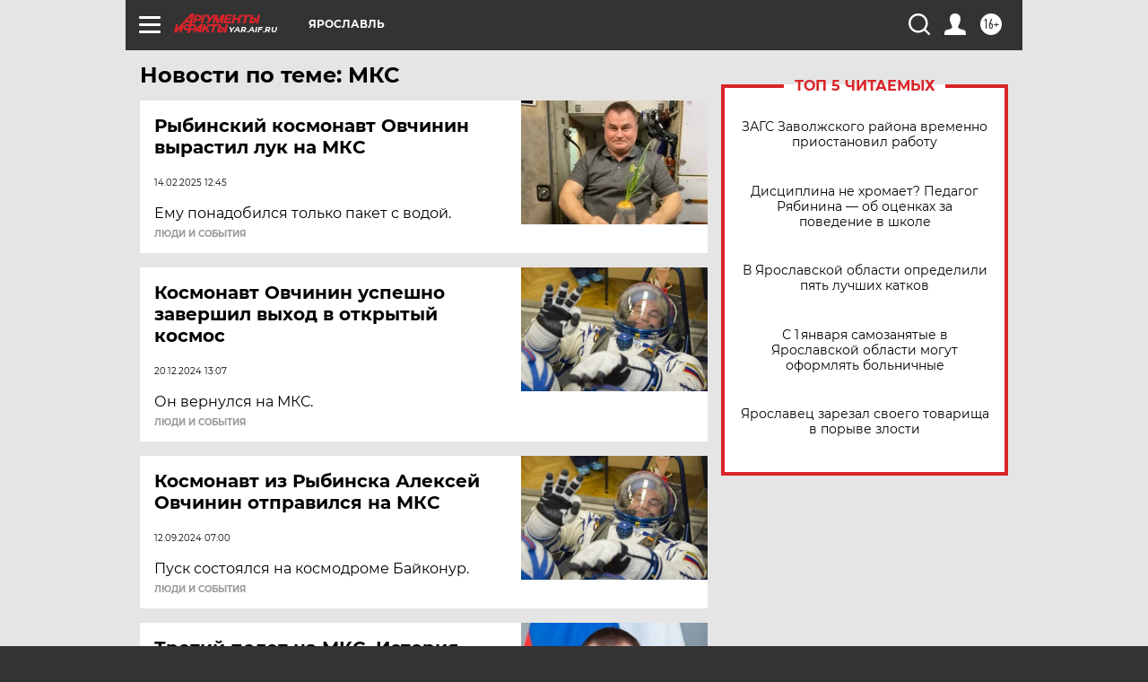

--- FILE ---
content_type: text/html; charset=UTF-8
request_url: https://yar.aif.ru/tag/mks_102341
body_size: 17354
content:
<!DOCTYPE html>
<!--[if IE 8]><html class="ie8"> <![endif]-->
<!--[if gt IE 8]><!--><html lang="ru"> <!--<![endif]-->
<head>
    <!-- created_at 22-01-2026 12:58:46 -->
    <script>
        window.isIndexPage = 0;
        window.isMobileBrowser = 0;
        window.disableSidebarCut = 1;
        window.bannerDebugMode = 0;
    </script>

                
                                    <meta http-equiv="Content-Type" content="text/html; charset=utf-8" >
<meta name="format-detection" content="telephone=no" >
<meta name="viewport" content="width=device-width, user-scalable=no, initial-scale=1.0, maximum-scale=1.0, minimum-scale=1.0" >
<meta http-equiv="X-UA-Compatible" content="IE=edge,chrome=1" >
<meta name="HandheldFriendly" content="true" >
<meta name="format-detection" content="telephone=no" >
<meta name="theme-color" content="#ffffff" >
<meta name="description" content="МКС — самые актуальные и последние новости сегодня. Будьте в курсе главных свежих новостных событий дня и последнего часа, фото и видео репортажей на сайте Аргументы и Факты." >
<meta name="facebook-domain-verification" content="jiqbwww7rrqnwzjkizob7wrpmgmwq3" >
        <title>МКС — последние новости сегодня | АиФ Ярославль</title>    <link rel="shortcut icon" type="image/x-icon" href="/favicon.ico" />
    <link rel="icon" type="image/svg+xml" href="/favicon.svg">
    
    <link rel="preload" href="/redesign2018/fonts/montserrat-v15-latin-ext_latin_cyrillic-ext_cyrillic-regular.woff2" as="font" type="font/woff2" crossorigin>
    <link rel="preload" href="/redesign2018/fonts/montserrat-v15-latin-ext_latin_cyrillic-ext_cyrillic-italic.woff2" as="font" type="font/woff2" crossorigin>
    <link rel="preload" href="/redesign2018/fonts/montserrat-v15-latin-ext_latin_cyrillic-ext_cyrillic-700.woff2" as="font" type="font/woff2" crossorigin>
    <link rel="preload" href="/redesign2018/fonts/montserrat-v15-latin-ext_latin_cyrillic-ext_cyrillic-700italic.woff2" as="font" type="font/woff2" crossorigin>
    <link rel="preload" href="/redesign2018/fonts/montserrat-v15-latin-ext_latin_cyrillic-ext_cyrillic-800.woff2" as="font" type="font/woff2" crossorigin>
    <link href="https://yar.aif.ru/tag/mks_102341" rel="canonical" >
<link href="https://yar.aif.ru/redesign2018/css/style.css?5a7" media="all" rel="stylesheet" type="text/css" >
<link href="https://yar.aif.ru/img/icon/apple_touch_icon_57x57.png?5a7" rel="apple-touch-icon" sizes="57x57" >
<link href="https://yar.aif.ru/img/icon/apple_touch_icon_114x114.png?5a7" rel="apple-touch-icon" sizes="114x114" >
<link href="https://yar.aif.ru/img/icon/apple_touch_icon_72x72.png?5a7" rel="apple-touch-icon" sizes="72x72" >
<link href="https://yar.aif.ru/img/icon/apple_touch_icon_144x144.png?5a7" rel="apple-touch-icon" sizes="144x144" >
<link href="https://yar.aif.ru/img/icon/apple-touch-icon.png?5a7" rel="apple-touch-icon" sizes="180x180" >
<link href="https://yar.aif.ru/img/icon/favicon-32x32.png?5a7" rel="icon" type="image/png" sizes="32x32" >
<link href="https://yar.aif.ru/img/icon/favicon-16x16.png?5a7" rel="icon" type="image/png" sizes="16x16" >
<link href="https://yar.aif.ru/img/manifest.json?5a7" rel="manifest" >
<link href="https://yar.aif.ru/img/safari-pinned-tab.svg?5a7" rel="mask-icon" color="#d55b5b" >
<link href="https://ads.betweendigital.com" rel="preconnect" crossorigin="" >
        <script type="text/javascript">
    //<!--
    var isRedesignPage = true;    //-->
</script>
<script type="text/javascript" src="https://yar.aif.ru/js/output/jquery.min.js?5a7"></script>
<script type="text/javascript" src="https://yar.aif.ru/js/output/header_scripts.js?5a7"></script>
<script type="text/javascript">
    //<!--
    var _sf_startpt=(new Date()).getTime()    //-->
</script>
<script type="text/javascript" src="https://yastatic.net/s3/passport-sdk/autofill/v1/sdk-suggest-with-polyfills-latest.js?5a7"></script>
<script type="text/javascript">
    //<!--
    window.YandexAuthParams = {"oauthQueryParams":{"client_id":"b104434ccf5a4638bdfe8a9101264f3c","response_type":"code","redirect_uri":"https:\/\/aif.ru\/oauth\/yandex\/callback"},"tokenPageOrigin":"https:\/\/aif.ru"};    //-->
</script>
<script type="text/javascript">
    //<!--
    function AdFox_getWindowSize() {
    var winWidth,winHeight;
	if( typeof( window.innerWidth ) == 'number' ) {
		//Non-IE
		winWidth = window.innerWidth;
		winHeight = window.innerHeight;
	} else if( document.documentElement && ( document.documentElement.clientWidth || document.documentElement.clientHeight ) ) {
		//IE 6+ in 'standards compliant mode'
		winWidth = document.documentElement.clientWidth;
		winHeight = document.documentElement.clientHeight;
	} else if( document.body && ( document.body.clientWidth || document.body.clientHeight ) ) {
		//IE 4 compatible
		winWidth = document.body.clientWidth;
		winHeight = document.body.clientHeight;
	}
	return {"width":winWidth, "height":winHeight};
}//END function AdFox_getWindowSize

function AdFox_getElementPosition(elemId){
    var elem;
    
    if (document.getElementById) {
		elem = document.getElementById(elemId);
	}
	else if (document.layers) {
		elem = document.elemId;
	}
	else if (document.all) {
		elem = document.all.elemId;
	}
    var w = elem.offsetWidth;
    var h = elem.offsetHeight;	
    var l = 0;
    var t = 0;
	
    while (elem)
    {
        l += elem.offsetLeft;
        t += elem.offsetTop;
        elem = elem.offsetParent;
    }

    return {"left":l, "top":t, "width":w, "height":h};
} //END function AdFox_getElementPosition

function AdFox_getBodyScrollTop(){
	return self.pageYOffset || (document.documentElement && document.documentElement.scrollTop) || (document.body && document.body.scrollTop);
} //END function AdFox_getBodyScrollTop

function AdFox_getBodyScrollLeft(){
	return self.pageXOffset || (document.documentElement && document.documentElement.scrollLeft) || (document.body && document.body.scrollLeft);
}//END function AdFox_getBodyScrollLeft

function AdFox_Scroll(elemId,elemSrc){
   var winPos = AdFox_getWindowSize();
   var winWidth = winPos.width;
   var winHeight = winPos.height;
   var scrollY = AdFox_getBodyScrollTop();
   var scrollX =  AdFox_getBodyScrollLeft();
   var divId = 'AdFox_banner_'+elemId;
   var ltwhPos = AdFox_getElementPosition(divId);
   var lPos = ltwhPos.left;
   var tPos = ltwhPos.top;

   if(scrollY+winHeight+5 >= tPos && scrollX+winWidth+5 >= lPos){
      AdFox_getCodeScript(1,elemId,elemSrc);
	  }else{
	     setTimeout('AdFox_Scroll('+elemId+',"'+elemSrc+'");',100);
	  }
}//End function AdFox_Scroll    //-->
</script>
<script type="text/javascript">
    //<!--
    function AdFox_SetLayerVis(spritename,state){
   document.getElementById(spritename).style.visibility=state;
}

function AdFox_Open(AF_id){
   AdFox_SetLayerVis('AdFox_DivBaseFlash_'+AF_id, "hidden");
   AdFox_SetLayerVis('AdFox_DivOverFlash_'+AF_id, "visible");
}

function AdFox_Close(AF_id){
   AdFox_SetLayerVis('AdFox_DivOverFlash_'+AF_id, "hidden");
   AdFox_SetLayerVis('AdFox_DivBaseFlash_'+AF_id, "visible");
}

function AdFox_getCodeScript(AF_n,AF_id,AF_src){
   var AF_doc;
   if(AF_n<10){
      try{
	     if(document.all && !window.opera){
		    AF_doc = window.frames['AdFox_iframe_'+AF_id].document;
			}else if(document.getElementById){
			         AF_doc = document.getElementById('AdFox_iframe_'+AF_id).contentDocument;
					 }
		 }catch(e){}
    if(AF_doc){
	   AF_doc.write('<scr'+'ipt type="text/javascript" src="'+AF_src+'"><\/scr'+'ipt>');
	   }else{
	      setTimeout('AdFox_getCodeScript('+(++AF_n)+','+AF_id+',"'+AF_src+'");', 100);
		  }
		  }
}

function adfoxSdvigContent(banID, flashWidth, flashHeight){
	var obj = document.getElementById('adfoxBanner'+banID).style;
	if (flashWidth == '100%') obj.width = flashWidth;
	    else obj.width = flashWidth + "px";
	if (flashHeight == '100%') obj.height = flashHeight;
	    else obj.height = flashHeight + "px";
}

function adfoxVisibilityFlash(banName, flashWidth, flashHeight){
    	var obj = document.getElementById(banName).style;
	if (flashWidth == '100%') obj.width = flashWidth;
	    else obj.width = flashWidth + "px";
	if (flashHeight == '100%') obj.height = flashHeight;
	    else obj.height = flashHeight + "px";
}

function adfoxStart(banID, FirShowFlNum, constVisFlashFir, sdvigContent, flash1Width, flash1Height, flash2Width, flash2Height){
	if (FirShowFlNum == 1) adfoxVisibilityFlash('adfoxFlash1'+banID, flash1Width, flash1Height);
	    else if (FirShowFlNum == 2) {
		    adfoxVisibilityFlash('adfoxFlash2'+banID, flash2Width, flash2Height);
	        if (constVisFlashFir == 'yes') adfoxVisibilityFlash('adfoxFlash1'+banID, flash1Width, flash1Height);
		    if (sdvigContent == 'yes') adfoxSdvigContent(banID, flash2Width, flash2Height);
		        else adfoxSdvigContent(banID, flash1Width, flash1Height);
	}
}

function adfoxOpen(banID, constVisFlashFir, sdvigContent, flash2Width, flash2Height){
	var aEventOpenClose = new Image();
	var obj = document.getElementById("aEventOpen"+banID);
	if (obj) aEventOpenClose.src =  obj.title+'&rand='+Math.random()*1000000+'&prb='+Math.random()*1000000;
	adfoxVisibilityFlash('adfoxFlash2'+banID, flash2Width, flash2Height);
	if (constVisFlashFir != 'yes') adfoxVisibilityFlash('adfoxFlash1'+banID, 1, 1);
	if (sdvigContent == 'yes') adfoxSdvigContent(banID, flash2Width, flash2Height);
}


function adfoxClose(banID, constVisFlashFir, sdvigContent, flash1Width, flash1Height){
	var aEventOpenClose = new Image();
	var obj = document.getElementById("aEventClose"+banID);
	if (obj) aEventOpenClose.src =  obj.title+'&rand='+Math.random()*1000000+'&prb='+Math.random()*1000000;
	adfoxVisibilityFlash('adfoxFlash2'+banID, 1, 1);
	if (constVisFlashFir != 'yes') adfoxVisibilityFlash('adfoxFlash1'+banID, flash1Width, flash1Height);
	if (sdvigContent == 'yes') adfoxSdvigContent(banID, flash1Width, flash1Height);
}    //-->
</script>
<script type="text/javascript" async="true" src="https://yandex.ru/ads/system/header-bidding.js?5a7"></script>
<script type="text/javascript" src="https://ad.mail.ru/static/sync-loader.js?5a7"></script>
<script type="text/javascript" async="true" src="https://cdn.skcrtxr.com/roxot-wrapper/js/roxot-manager.js?pid=42c21743-edce-4460-a03e-02dbaef8f162"></script>
<script type="text/javascript" src="https://cdn-rtb.sape.ru/js/uids.js?5a7"></script>
<script type="text/javascript">
    //<!--
        var adfoxBiddersMap = {
    "betweenDigital": "816043",
 "mediasniper": "2218745",
    "myTarget": "810102",
 "buzzoola": "1096246",
 "adfox_roden-media": "3373170",
    "videonow": "2966090", 
 "adfox_adsmart": "1463295",
  "Gnezdo": "3123512",
    "roxot": "3196121",
 "astralab": "2486209",
  "getintent": "3186204",
 "sape": "2758269",
 "adwile": "2733112",
 "hybrid": "2809332"
};
var syncid = window.rb_sync.id;
	  var biddersCpmAdjustmentMap = {
      'adfox_adsmart': 0.6,
	  'Gnezdo': 0.8,
	  'adwile': 0.8
  };

if (window.innerWidth >= 1024) {
var adUnits = [{
        "code": "adfox_153825256063495017",
  "sizes": [[300, 600], [240,400]],
        "bids": [{
                "bidder": "betweenDigital",
                "params": {
                    "placementId": "3235886"
                }
            },{
                "bidder": "myTarget",
                "params": {
                    "placementId": "555209",
"sendTargetRef": "true",
"additional": {
"fpid": syncid
}			
                }
            },{
                "bidder": "hybrid",
                "params": {
                    "placementId": "6582bbf77bc72f59c8b22f65"
                }
            },{
                "bidder": "buzzoola",
                "params": {
                    "placementId": "1252803"
                }
            },{
                "bidder": "videonow",
                "params": {
                    "placementId": "8503533"
                }
            },{
                    "bidder": "adfox_adsmart",
                    "params": {
						p1: 'cqguf',
						p2: 'hhro'
					}
            },{
                    "bidder": "roxot",
                    "params": {
						placementId: '2027d57b-1cff-4693-9a3c-7fe57b3bcd1f',
						sendTargetRef: true
					}
            },{
                    "bidder": "mediasniper",
                    "params": {
						"placementId": "4417"
					}
            },{
                    "bidder": "Gnezdo",
                    "params": {
						"placementId": "354318"
					}
            },{
                    "bidder": "getintent",
                    "params": {
						"placementId": "215_V_aif.ru_D_Top_300x600"
					}
            },{
                    "bidder": "adfox_roden-media",
                    "params": {
						p1: "dilmj",
						p2: "emwl"
					}
            },{
                    "bidder": "astralab",
                    "params": {
						"placementId": "642ad3a28528b410c4990932"
					}
            }
        ]
    },{
        "code": "adfox_150719646019463024",
		"sizes": [[640,480], [640,360]],
        "bids": [{
                "bidder": "adfox_adsmart",
                    "params": {
						p1: 'cmqsb',
						p2: 'ul'
					}
            },{
                "bidder": "sape",
                "params": {
                    "placementId": "872427",
					additional: {
                       sapeFpUids: window.sapeRrbFpUids || []
                   }				
                }
            },{
                "bidder": "roxot",
                "params": {
                    placementId: '2b61dd56-9c9f-4c45-a5f5-98dd5234b8a1',
					sendTargetRef: true
                }
            },{
                "bidder": "getintent",
                "params": {
                    "placementId": "215_V_aif.ru_D_AfterArticle_640х480"
                }
            }
        ]
    },{
        "code": "adfox_149010055036832877",
		"sizes": [[970,250]],
		"bids": [{
                    "bidder": "adfox_roden-media",
                    "params": {
						p1: 'dilmi',
						p2: 'hfln'
					}
            },{
                    "bidder": "buzzoola",
                    "params": {
						"placementId": "1252804"
					}
            },{
                    "bidder": "getintent",
                    "params": {
						"placementId": "215_V_aif.ru_D_Billboard_970x250"
					}
            },{
                "bidder": "astralab",
                "params": {
                    "placementId": "67bf071f4e6965fa7b30fea3"
                }
            },{
                    "bidder": "hybrid",
                    "params": {
						"placementId": "6582bbf77bc72f59c8b22f66"
					}
            },{
                    "bidder": "myTarget",
                    "params": {
						"placementId": "1462991",
"sendTargetRef": "true",
"additional": {
"fpid": syncid
}			
					}
            }			           
        ]        
    },{
        "code": "adfox_149874332414246474",
		"sizes": [[640,360], [300,250], [640,480]],
		"codeType": "combo",
		"bids": [{
                "bidder": "mediasniper",
                "params": {
                    "placementId": "4419"
                }
            },{
                "bidder": "buzzoola",
                "params": {
                    "placementId": "1220692"
                }
            },{
                "bidder": "astralab",
                "params": {
                    "placementId": "66fd25eab13381b469ae4b39"
                }
            },
			{
                    "bidder": "betweenDigital",
                    "params": {
						"placementId": "4502825"
					}
            }
			           
        ]        
    },{
        "code": "adfox_149848658878716687",
		"sizes": [[300,600], [240,400]],
        "bids": [{
                "bidder": "betweenDigital",
                "params": {
                    "placementId": "3377360"
                }
            },{
                "bidder": "roxot",
                "params": {
                    placementId: 'fdaba944-bdaa-4c63-9dd3-af12fc6afbf8',
					sendTargetRef: true
                }
            },{
                "bidder": "sape",
                "params": {
                    "placementId": "872425",
					additional: {
                       sapeFpUids: window.sapeRrbFpUids || []
                   }
                }
            },{
                "bidder": "adwile",
                "params": {
                    "placementId": "27990"
                }
            }
        ]        
    }
],
	syncPixels = [{
    bidder: 'hybrid',
    pixels: [
    "https://www.tns-counter.ru/V13a****idsh_ad/ru/CP1251/tmsec=idsh_dis/",
    "https://www.tns-counter.ru/V13a****idsh_vid/ru/CP1251/tmsec=idsh_aifru-hbrdis/",
    "https://mc.yandex.ru/watch/66716692?page-url=aifru%3Futm_source=dis_hybrid_default%26utm_medium=%26utm_campaign=%26utm_content=%26utm_term=&page-ref="+window.location.href
]
  }
  ];
} else if (window.innerWidth < 1024) {
var adUnits = [{
        "code": "adfox_14987283079885683",
		"sizes": [[300,250], [300,240]],
        "bids": [{
                "bidder": "betweenDigital",
                "params": {
                    "placementId": "2492448"
                }
            },{
                "bidder": "myTarget",
                "params": {
                    "placementId": "226830",
"sendTargetRef": "true",
"additional": {
"fpid": syncid
}			
                }
            },{
                "bidder": "hybrid",
                "params": {
                    "placementId": "6582bbf77bc72f59c8b22f64"
                }
            },{
                "bidder": "mediasniper",
                "params": {
                    "placementId": "4418"
                }
            },{
                "bidder": "buzzoola",
                "params": {
                    "placementId": "563787"
                }
            },{
                "bidder": "roxot",
                "params": {
                    placementId: '20bce8ad-3a5e-435a-964f-47be17e201cf',
					sendTargetRef: true
                }
            },{
                "bidder": "videonow",
                "params": {
                    "placementId": "2577490"
                }
            },{
                "bidder": "adfox_adsmart",
                    "params": {
						p1: 'cqmbg',
						p2: 'ul'
					}
            },{
                    "bidder": "Gnezdo",
                    "params": {
						"placementId": "354316"
					}
            },{
                    "bidder": "getintent",
                    "params": {
						"placementId": "215_V_aif.ru_M_Top_300x250"
					}
            },{
                    "bidder": "adfox_roden-media",
                    "params": {
						p1: "dilmx",
						p2: "hbts"
					}
            },{
                "bidder": "astralab",
                "params": {
                    "placementId": "642ad47d8528b410c4990933"
                }
            }			
        ]        
    },{
        "code": "adfox_153545578261291257",
		"bids": [{
                    "bidder": "sape",
                    "params": {
						"placementId": "872426",
					additional: {
                       sapeFpUids: window.sapeRrbFpUids || []
                   }
					}
            },{
                    "bidder": "roxot",
                    "params": {
						placementId: 'eb2ebb9c-1e7e-4c80-bef7-1e93debf197c',
						sendTargetRef: true
					}
            }
			           
        ]        
    },{
        "code": "adfox_165346609120174064",
		"sizes": [[320,100]],
		"bids": [            
            		{
                    "bidder": "buzzoola",
                    "params": {
						"placementId": "1252806"
					}
            },{
                    "bidder": "getintent",
                    "params": {
						"placementId": "215_V_aif.ru_M_FloorAd_320x100"
					}
            }
			           
        ]        
    },{
        "code": "adfox_155956315896226671",
		"bids": [            
            		{
                    "bidder": "buzzoola",
                    "params": {
						"placementId": "1252805"
					}
            },{
                    "bidder": "sape",
                    "params": {
						"placementId": "887956",
					additional: {
                       sapeFpUids: window.sapeRrbFpUids || []
                   }
					}
            },{
                    "bidder": "myTarget",
                    "params": {
						"placementId": "821424",
"sendTargetRef": "true",
"additional": {
"fpid": syncid
}			
					}
            }
			           
        ]        
    },{
        "code": "adfox_149874332414246474",
		"sizes": [[640,360], [300,250], [640,480]],
		"codeType": "combo",
		"bids": [{
                "bidder": "adfox_roden-media",
                "params": {
					p1: 'dilmk',
					p2: 'hfiu'
				}
            },{
                "bidder": "mediasniper",
                "params": {
                    "placementId": "4419"
                }
            },{
                "bidder": "roxot",
                "params": {
                    placementId: 'ba25b33d-cd61-4c90-8035-ea7d66f011c6',
					sendTargetRef: true
                }
            },{
                "bidder": "adwile",
                "params": {
                    "placementId": "27991"
                }
            },{
                    "bidder": "Gnezdo",
                    "params": {
						"placementId": "354317"
					}
            },{
                    "bidder": "getintent",
                    "params": {
						"placementId": "215_V_aif.ru_M_Comboblock_300x250"
					}
            },{
                    "bidder": "astralab",
                    "params": {
						"placementId": "66fd260fb13381b469ae4b3f"
					}
            },{
                    "bidder": "betweenDigital",
                    "params": {
						"placementId": "4502825"
					}
            }
			]        
    }
],
	syncPixels = [
  {
    bidder: 'hybrid',
    pixels: [
    "https://www.tns-counter.ru/V13a****idsh_ad/ru/CP1251/tmsec=idsh_mob/",
    "https://www.tns-counter.ru/V13a****idsh_vid/ru/CP1251/tmsec=idsh_aifru-hbrmob/",
    "https://mc.yandex.ru/watch/66716692?page-url=aifru%3Futm_source=mob_hybrid_default%26utm_medium=%26utm_campaign=%26utm_content=%26utm_term=&page-ref="+window.location.href
]
  }
  ];
}
var userTimeout = 1500;
window.YaHeaderBiddingSettings = {
    biddersMap: adfoxBiddersMap,
	biddersCpmAdjustmentMap: biddersCpmAdjustmentMap,
    adUnits: adUnits,
    timeout: userTimeout,
    syncPixels: syncPixels	
};    //-->
</script>
<script type="text/javascript">
    //<!--
    window.yaContextCb = window.yaContextCb || []    //-->
</script>
<script type="text/javascript" async="true" src="https://yandex.ru/ads/system/context.js?5a7"></script>
<script type="text/javascript">
    //<!--
    window.EventObserver = {
    observers: {},

    subscribe: function (name, fn) {
        if (!this.observers.hasOwnProperty(name)) {
            this.observers[name] = [];
        }
        this.observers[name].push(fn)
    },
    
    unsubscribe: function (name, fn) {
        if (!this.observers.hasOwnProperty(name)) {
            return;
        }
        this.observers[name] = this.observers[name].filter(function (subscriber) {
            return subscriber !== fn
        })
    },
    
    broadcast: function (name, data) {
        if (!this.observers.hasOwnProperty(name)) {
            return;
        }
        this.observers[name].forEach(function (subscriber) {
            return subscriber(data)
        })
    }
};    //-->
</script>    
    <script>
  var adcm_config ={
    id:1064,
    platformId: 64,
    init: function () {
      window.adcm.call();
    }
  };
</script>
<script src="https://tag.digitaltarget.ru/adcm.js" async></script>    <!-- Yandex.Metrika counter -->
<script type="text/javascript" >
    (function (d, w, c) {
        (w[c] = w[c] || []).push(function() {
            try {
                w.yaCounter51369400 = new Ya.Metrika2({
                    id:51369400,
                    clickmap:true,
                    trackLinks:true,
                    accurateTrackBounce:true,
                    webvisor:true
                });
            } catch(e) { }
        });

        var n = d.getElementsByTagName("script")[0],
            s = d.createElement("script"),
            f = function () { n.parentNode.insertBefore(s, n); };
        s.type = "text/javascript";
        s.async = true;
        s.src = "https://mc.yandex.ru/metrika/tag.js";

        if (w.opera == "[object Opera]") {
            d.addEventListener("DOMContentLoaded", f, false);
        } else { f(); }
    })(document, window, "yandex_metrika_callbacks2");
</script>
<noscript><div><img src="https://mc.yandex.ru/watch/51369400" style="position:absolute; left:-9999px;" alt="" /></div></noscript>
<!-- /Yandex.Metrika counter --><meta name="zen-verification" content="r1b5CCNbChRfu7HMW9nGo47pzV5lXec3qdleOJ6h6K889ElPQhGzwAlHcc7qUVdW" /><meta name="google-site-verification" content="U62sDHlgue3osrNGy7cOyUkCYoiceFwcIM0im-6tbbE" />    <link rel="stylesheet" type="text/css" media="print" href="https://yar.aif.ru/redesign2018/css/print.css?5a7" />
    <base href=""/>
</head><body class="region__yar ">
<div class="overlay"></div>
<!-- Rating@Mail.ru counter -->
<script type="text/javascript">
var _tmr = window._tmr || (window._tmr = []);
_tmr.push({id: "59428", type: "pageView", start: (new Date()).getTime()});
(function (d, w, id) {
  if (d.getElementById(id)) return;
  var ts = d.createElement("script"); ts.type = "text/javascript"; ts.async = true; ts.id = id;
  ts.src = "https://top-fwz1.mail.ru/js/code.js";
  var f = function () {var s = d.getElementsByTagName("script")[0]; s.parentNode.insertBefore(ts, s);};
  if (w.opera == "[object Opera]") { d.addEventListener("DOMContentLoaded", f, false); } else { f(); }
})(document, window, "topmailru-code");
</script><noscript><div>
<img src="https://top-fwz1.mail.ru/counter?id=59428;js=na" style="border:0;position:absolute;left:-9999px;" alt="Top.Mail.Ru" />
</div></noscript>
<!-- //Rating@Mail.ru counter -->



<div class="container" id="container">
    
        <noindex><div class="adv_content bp__body_first adwrapper"><div class="banner_params hide" data-params="{&quot;id&quot;:4921,&quot;num&quot;:1,&quot;place&quot;:&quot;body_first&quot;}"></div>
<!--AdFox START-->
<!--aif_direct-->
<!--Площадка: AIF_fullscreen /  / -->
<!--Тип баннера: FullScreen-->
<!--Расположение: <верх страницы>-->
<div id="adfox_150417328041091508"></div>
<script>     
    window.yaContextCb.push(()=>{
    Ya.adfoxCode.create({
        ownerId: 249933,
        containerId: 'adfox_150417328041091508',
        params: {
            pp: 'g',
            ps: 'cnul',
            p2: 'fptu',
            puid1: ''
        }
    }); 
}); 
</script></div></noindex>
        
        <!--баннер над шапкой--->
                <div class="banner_box">
            <div class="main_banner">
                            </div>
        </div>
                <!--//баннер  над шапкой--->

    <script>
	currentUser = new User();
</script>

<header class="header">
    <div class="count_box_nodisplay">
    <div class="couter_block"><!--LiveInternet counter-->
<script type="text/javascript"><!--
document.write("<img src='https://counter.yadro.ru//hit;AIF?r"+escape(document.referrer)+((typeof(screen)=="undefined")?"":";s"+screen.width+"*"+screen.height+"*"+(screen.colorDepth?screen.colorDepth:screen.pixelDepth))+";u"+escape(document.URL)+";h"+escape(document.title.substring(0,80))+";"+Math.random()+"' width=1 height=1 alt=''>");
//--></script><!--/LiveInternet--></div></div>    <div class="topline">
    <a href="#" class="burger openCloser">
        <div class="burger__wrapper">
            <span class="burger__line"></span>
            <span class="burger__line"></span>
            <span class="burger__line"></span>
        </div>
    </a>

    
    <a href="/" class="logo_box">
                <img width="96" height="22" src="https://yar.aif.ru/redesign2018/img/logo.svg?5a7" alt="Аргументы и Факты">
        <div class="region_url">
            yar.aif.ru        </div>
            </a>
    <div itemscope itemtype="http://schema.org/Organization" class="schema_org">
        <img itemprop="logo" src="https://yar.aif.ru/redesign2018/img/logo.svg?5a7" />
        <a itemprop="url" href="/"></a>
        <meta itemprop="name" content="АО «Аргументы и Факты»" />
        <div itemprop="address" itemscope itemtype="http://schema.org/PostalAddress">
            <meta itemprop="postalCode" content="101000" />
            <meta itemprop="addressLocality" content="Москва" />
            <meta itemprop="streetAddress" content="ул. Мясницкая, д. 42"/>
            <meta itemprop="addressCountry" content="RU"/>
            <a itemprop="telephone" href="tel:+74956465757">+7 (495) 646 57 57</a>
        </div>
    </div>
    <div class="age16 age16_topline">16+</div>
    <a href="#" class="region regionOpenCloser">
        <img width="19" height="25" src="https://yar.aif.ru/redesign2018/img/location.svg?5a7"><span>Ярославль</span>
    </a>
    <div class="topline__slot">
             </div>

    <!--a class="topline__hashtag" href="https://aif.ru/health/coronavirus/?utm_medium=header&utm_content=covid&utm_source=aif">#остаемсядома</a-->
    <div class="auth_user_status_js">
        <a href="#" class="user auth_link_login_js auth_open_js"><img width="24" height="24" src="https://yar.aif.ru/redesign2018/img/user_ico.svg?5a7"></a>
        <a href="/profile" class="user auth_link_profile_js" style="display: none"><img width="24" height="24" src="https://yar.aif.ru/redesign2018/img/user_ico.svg?5a7"></a>
    </div>
    <div class="search_box">
        <a href="#" class="search_ico searchOpener">
            <img width="24" height="24" src="https://yar.aif.ru/redesign2018/img/search_ico.svg?5a7">
        </a>
        <div class="search_input">
            <form action="/search" id="search_form1">
                <input type="text" name="text" maxlength="50"/>
            </form>
        </div>
    </div>
</div>

<div class="fixed_menu topline">
    <div class="cont_center">
        <a href="#" class="burger openCloser">
            <div class="burger__wrapper">
                <span class="burger__line"></span>
                <span class="burger__line"></span>
                <span class="burger__line"></span>
            </div>
        </a>
        <a href="/" class="logo_box">
                        <img width="96" height="22" src="https://yar.aif.ru/redesign2018/img/logo.svg?5a7" alt="Аргументы и Факты">
            <div class="region_url">
                yar.aif.ru            </div>
                    </a>
        <div class="age16 age16_topline">16+</div>
        <a href="/" class="region regionOpenCloser">
            <img width="19" height="25" src="https://yar.aif.ru/redesign2018/img/location.svg?5a7">
            <span>Ярославль</span>
        </a>
        <div class="topline__slot">
                    </div>

        <!--a class="topline__hashtag" href="https://aif.ru/health/coronavirus/?utm_medium=header&utm_content=covid&utm_source=aif">#остаемсядома</a-->
        <div class="auth_user_status_js">
            <a href="#" class="user auth_link_login_js auth_open_js"><img width="24" height="24" src="https://yar.aif.ru/redesign2018/img/user_ico.svg?5a7"></a>
            <a href="/profile" class="user auth_link_profile_js" style="display: none"><img width="24" height="24" src="https://yar.aif.ru/redesign2018/img/user_ico.svg?5a7"></a>
        </div>
        <div class="search_box">
            <a href="#" class="search_ico searchOpener">
                <img width="24" height="24" src="https://yar.aif.ru/redesign2018/img/search_ico.svg?5a7">
            </a>
            <div class="search_input">
                <form action="/search">
                    <input type="text" name="text" maxlength="50" >
                </form>
            </div>
        </div>
    </div>
</div>    <div class="regions_box">
    <nav class="cont_center">
        <ul class="regions">
            <li><a href="https://aif.ru?from_menu=1">ФЕДЕРАЛЬНЫЙ</a></li>
            <li><a href="https://spb.aif.ru">САНКТ-ПЕТЕРБУРГ</a></li>

            
                                    <li><a href="https://adigea.aif.ru">Адыгея</a></li>
                
            
                                    <li><a href="https://arh.aif.ru">Архангельск</a></li>
                
            
                
            
                
            
                                    <li><a href="https://astrakhan.aif.ru">Астрахань</a></li>
                
            
                                    <li><a href="https://altai.aif.ru">Барнаул</a></li>
                
            
                                    <li><a href="https://aif.by">Беларусь</a></li>
                
            
                                    <li><a href="https://bel.aif.ru">Белгород</a></li>
                
            
                
            
                                    <li><a href="https://bryansk.aif.ru">Брянск</a></li>
                
            
                                    <li><a href="https://bur.aif.ru">Бурятия</a></li>
                
            
                                    <li><a href="https://vl.aif.ru">Владивосток</a></li>
                
            
                                    <li><a href="https://vlad.aif.ru">Владимир</a></li>
                
            
                                    <li><a href="https://vlg.aif.ru">Волгоград</a></li>
                
            
                                    <li><a href="https://vologda.aif.ru">Вологда</a></li>
                
            
                                    <li><a href="https://vrn.aif.ru">Воронеж</a></li>
                
            
                
            
                                    <li><a href="https://dag.aif.ru">Дагестан</a></li>
                
            
                
            
                                    <li><a href="https://ivanovo.aif.ru">Иваново</a></li>
                
            
                                    <li><a href="https://irk.aif.ru">Иркутск</a></li>
                
            
                                    <li><a href="https://kazan.aif.ru">Казань</a></li>
                
            
                                    <li><a href="https://kzaif.kz">Казахстан</a></li>
                
            
                
            
                                    <li><a href="https://klg.aif.ru">Калининград</a></li>
                
            
                
            
                                    <li><a href="https://kaluga.aif.ru">Калуга</a></li>
                
            
                                    <li><a href="https://kamchatka.aif.ru">Камчатка</a></li>
                
            
                
            
                                    <li><a href="https://karel.aif.ru">Карелия</a></li>
                
            
                                    <li><a href="https://kirov.aif.ru">Киров</a></li>
                
            
                                    <li><a href="https://komi.aif.ru">Коми</a></li>
                
            
                                    <li><a href="https://kostroma.aif.ru">Кострома</a></li>
                
            
                                    <li><a href="https://kuban.aif.ru">Краснодар</a></li>
                
            
                                    <li><a href="https://krsk.aif.ru">Красноярск</a></li>
                
            
                                    <li><a href="https://krym.aif.ru">Крым</a></li>
                
            
                                    <li><a href="https://kuzbass.aif.ru">Кузбасс</a></li>
                
            
                
            
                
            
                                    <li><a href="https://aif.kg">Кыргызстан</a></li>
                
            
                                    <li><a href="https://mar.aif.ru">Марий Эл</a></li>
                
            
                                    <li><a href="https://saransk.aif.ru">Мордовия</a></li>
                
            
                                    <li><a href="https://murmansk.aif.ru">Мурманск</a></li>
                
            
                
            
                                    <li><a href="https://nn.aif.ru">Нижний Новгород</a></li>
                
            
                                    <li><a href="https://nsk.aif.ru">Новосибирск</a></li>
                
            
                
            
                                    <li><a href="https://omsk.aif.ru">Омск</a></li>
                
            
                                    <li><a href="https://oren.aif.ru">Оренбург</a></li>
                
            
                                    <li><a href="https://penza.aif.ru">Пенза</a></li>
                
            
                                    <li><a href="https://perm.aif.ru">Пермь</a></li>
                
            
                                    <li><a href="https://pskov.aif.ru">Псков</a></li>
                
            
                                    <li><a href="https://rostov.aif.ru">Ростов-на-Дону</a></li>
                
            
                                    <li><a href="https://rzn.aif.ru">Рязань</a></li>
                
            
                                    <li><a href="https://samara.aif.ru">Самара</a></li>
                
            
                
            
                                    <li><a href="https://saratov.aif.ru">Саратов</a></li>
                
            
                                    <li><a href="https://sakhalin.aif.ru">Сахалин</a></li>
                
            
                
            
                                    <li><a href="https://smol.aif.ru">Смоленск</a></li>
                
            
                
            
                                    <li><a href="https://stav.aif.ru">Ставрополь</a></li>
                
            
                
            
                                    <li><a href="https://tver.aif.ru">Тверь</a></li>
                
            
                                    <li><a href="https://tlt.aif.ru">Тольятти</a></li>
                
            
                                    <li><a href="https://tomsk.aif.ru">Томск</a></li>
                
            
                                    <li><a href="https://tula.aif.ru">Тула</a></li>
                
            
                                    <li><a href="https://tmn.aif.ru">Тюмень</a></li>
                
            
                                    <li><a href="https://udm.aif.ru">Удмуртия</a></li>
                
            
                
            
                                    <li><a href="https://ul.aif.ru">Ульяновск</a></li>
                
            
                                    <li><a href="https://ural.aif.ru">Урал</a></li>
                
            
                                    <li><a href="https://ufa.aif.ru">Уфа</a></li>
                
            
                
            
                
            
                                    <li><a href="https://hab.aif.ru">Хабаровск</a></li>
                
            
                
            
                                    <li><a href="https://chv.aif.ru">Чебоксары</a></li>
                
            
                                    <li><a href="https://chel.aif.ru">Челябинск</a></li>
                
            
                                    <li><a href="https://chr.aif.ru">Черноземье</a></li>
                
            
                                    <li><a href="https://chita.aif.ru">Чита</a></li>
                
            
                                    <li><a href="https://ugra.aif.ru">Югра</a></li>
                
            
                                    <li><a href="https://yakutia.aif.ru">Якутия</a></li>
                
            
                                    <li><a href="https://yamal.aif.ru">Ямал</a></li>
                
            
                                    <li><a href="https://yar.aif.ru">Ярославль</a></li>
                
                    </ul>
    </nav>
</div>    <div class="top_menu_box">
    <div class="cont_center">
        <nav class="top_menu main_menu_wrapper_js">
                            <ul class="main_menu main_menu_js" id="rubrics">
                                    <li  class="menuItem top_level_item_js">

        <a  href="https://yar.aif.ru/news" title="Новости" id="custommenu-10219">Новости</a>
    
    </li>                                                <li  class="menuItem top_level_item_js">

        <span  title="Спецпроекты">Спецпроекты</span>
    
            <div class="subrubrics_box submenu_js">
            <ul>
                                                            <li  class="menuItem">

        <a  href="http://dobroe.aif.ru/" title="АиФ. Доброе сердце" id="custommenu-6445">АиФ. Доброе сердце</a>
    
    </li>                                                                                                                    <li  class="menuItem">

        <a  href="https://aif.ru/static/1965080" title="Детская книга войны" id="custommenu-8488">Детская книга войны</a>
    
    </li>                                                                                                                    <li  class="menuItem">

        <a  href="https://aif.ru/special" title="Все спецпроекты" id="custommenu-7850">Все спецпроекты</a>
    
    </li>                                                </ul>
        </div>
    </li>                                                                    <li  data-rubric_id="2612" class="menuItem top_level_item_js">

        <a  href="/society" title="ОБЩЕСТВО" id="custommenu-5388">ОБЩЕСТВО</a>
    
            <div class="subrubrics_box submenu_js">
            <ul>
                                                            <li  data-rubric_id="2629" class="menuItem">

        <a  href="/society/persona" title="Люди и события" id="custommenu-5395">Люди и события</a>
    
    </li>                                                                                                                    <li  data-rubric_id="3354" class="menuItem">

        <a  href="/society/obrazovanie" title="Образование" id="custommenu-5396">Образование</a>
    
    </li>                                                </ul>
        </div>
    </li>                                                <li  data-rubric_id="2640" class="menuItem top_level_item_js">

        <a  href="/incidents" title="ПРОИСШЕСТВИЯ" id="custommenu-6170">ПРОИСШЕСТВИЯ</a>
    
            <div class="subrubrics_box submenu_js">
            <ul>
                                                            <li  data-rubric_id="2641" class="menuItem">

        <a  href="/incidents/kriminal" title="Криминал" id="custommenu-6171">Криминал</a>
    
    </li>                                                                                <li  data-rubric_id="3355" class="menuItem">

        <a  href="/incidents/tragedii" title="ЧП" id="custommenu-6173">ЧП</a>
    
    </li>                                                                                <li  data-rubric_id="3356" class="menuItem">

        <a  href="/incidents/dtp" title="Аварии" id="custommenu-6172">Аварии</a>
    
    </li>                                                </ul>
        </div>
    </li>                                                <li  data-rubric_id="2613" class="menuItem top_level_item_js">

        <a  href="/politic" title="ПОЛИТИКА" id="custommenu-5389">ПОЛИТИКА</a>
    
            <div class="subrubrics_box submenu_js">
            <ul>
                                                            <li  data-rubric_id="2614" class="menuItem">

        <a  href="/politic/details" title="Власть" id="custommenu-5397">Власть</a>
    
    </li>                                                                                                                    <li  data-rubric_id="2634" class="menuItem">

        <a  href="/politic/persona" title="Персона" id="custommenu-5398">Персона</a>
    
    </li>                                                </ul>
        </div>
    </li>                                                <li  data-rubric_id="2622" class="menuItem top_level_item_js">

        <a  href="/money" title="Экономика" id="custommenu-6713">Экономика</a>
    
    </li>                                                <li  class="menuItem top_level_item_js">

        <a  href="https://yar.aif.ru/edu" title="Образование" id="custommenu-7231">Образование</a>
    
    </li>                                                <li  data-rubric_id="2619" class="menuItem top_level_item_js">

        <a  href="/health" title="ЗДОРОВЬЕ" id="custommenu-5391">ЗДОРОВЬЕ</a>
    
    </li>                                                <li  data-rubric_id="2615" class="menuItem top_level_item_js">

        <a  href="/culture" title="КУЛЬТУРА" id="custommenu-5390">КУЛЬТУРА</a>
    
            <div class="subrubrics_box submenu_js">
            <ul>
                                                            <li  data-rubric_id="2631" class="menuItem">

        <a  href="/culture/persona" title="Персона" id="custommenu-5399">Персона</a>
    
    </li>                                                                                <li  data-rubric_id="2636" class="menuItem">

        <a  href="/culture/culture_details" title="Искусство" id="custommenu-5400">Искусство</a>
    
    </li>                                                                                    </ul>
        </div>
    </li>                                                <li  data-rubric_id="2620" class="menuItem top_level_item_js">

        <a  href="/sport" title="СПОРТ" id="custommenu-5392">СПОРТ</a>
    
            <div class="subrubrics_box submenu_js">
            <ul>
                                                            <li  data-rubric_id="2621" class="menuItem">

        <a  href="/sport/persona" title="Персона" id="custommenu-5403">Персона</a>
    
    </li>                                                                                <li  data-rubric_id="2624" class="menuItem">

        <a  href="/sport/details" title="Соревнования" id="custommenu-5404">Соревнования</a>
    
    </li>                                                </ul>
        </div>
    </li>                                                <li  class="menuItem top_level_item_js">

        <a  href="https://yar.aif.ru/dontknows" title="Вопрос-ответ" id="custommenu-7221">Вопрос-ответ</a>
    
    </li>                        </ul>

            <ul id="projects" class="specprojects static_submenu_js"></ul>
            <div class="right_box">
                <div class="fresh_number">
    <h3>Свежий номер</h3>
    <a href="/gazeta/number/59287" class="number_box">
                    <img loading="lazy" src="https://aif-s3.aif.ru/images/044/753/bbe6c947ba43d6f4f4ab24eb214d2cb0.webp" width="91" height="120">
                <div class="text">
            № 3. 21/01/2026 <br /> Аргументы и факты - Ярославль        </div>
    </a>
</div>
<div class="links_box">
    <a href="/gazeta">Издания</a>
</div>
                <div class="sharings_box">
    <span>АиФ в социальных сетях</span>
    <ul class="soc">
                <li>
        <a href="https://vk.com/yaraif" rel="nofollow" target="_blank">
            <img src="https://aif.ru/redesign2018/img/sharings/vk.svg">
        </a>
    </li>
        <li>
        <a href="https://ok.ru/group/53562876166227" rel="nofollow" target="_blank">
            <img src="https://aif.ru/redesign2018/img/sharings/ok.svg">
        </a>
    </li>
        <li>
            <a class="rss_button_black" href="/rss/all.php" target="_blank">
                <img src="https://yar.aif.ru/redesign2018/img/sharings/waflya.svg?5a7" />
            </a>
        </li>
            </ul>
</div>
            </div>
        </nav>
    </div>
</div></header>            	<div class="content_containers_wrapper_js">
        <div class="content_body  content_container_js">
            <div class="content">
                                <div class="title_box">
    <h1>Новости по теме: МКС</h1>
</div>
<section class="article_list content_list_js">
        
<div class="list_item" data-item-id="5488130">
            <a href="https://yar.aif.ru/society/persona/rybinskiy-kosmonavt-ovchinin-vyrastil-luk-na-mks" class="img_box no_title_element_js">
            <img loading="lazy" title="" src="https://aif-s3.aif.ru/images/040/451/cac364dae9e63338f6b795b4cd7e87f1.webp" />
        </a>
    
    <div class="text_box_only_title title_element_js">
        <div class="box_info">
            <a href="https://yar.aif.ru/society/persona/rybinskiy-kosmonavt-ovchinin-vyrastil-luk-na-mks"><span class="item_text__title">Рыбинский космонавт Овчинин вырастил лук на МКС</span></a>
        </div>
    </div>

    <div class="text_box no_title_element_js">
        <div class="box_info">
            <a href="https://yar.aif.ru/society/persona/rybinskiy-kosmonavt-ovchinin-vyrastil-luk-na-mks"><span class="item_text__title">Рыбинский космонавт Овчинин вырастил лук на МКС</span></a>
            <span class="text_box__date">14.02.2025 12:45</span>
        </div>
        <span>Ему понадобился только пакет с водой.</span>
    </div>

            <a href="https://yar.aif.ru/society/persona" class="rubric_link no_title_element_js">Люди и события</a>
    </div>
<div class="list_item" data-item-id="5410977">
            <a href="https://yar.aif.ru/society/persona/kosmonavt-ovchinin-uspeshno-zavershil-vyhod-v-otkrytyy-kosmos" class="img_box no_title_element_js">
            <img loading="lazy" title="" src="https://aif-s3.aif.ru/images/039/772/69f9686902996915aec1a1f6d29877e0.webp" />
        </a>
    
    <div class="text_box_only_title title_element_js">
        <div class="box_info">
            <a href="https://yar.aif.ru/society/persona/kosmonavt-ovchinin-uspeshno-zavershil-vyhod-v-otkrytyy-kosmos"><span class="item_text__title">Космонавт Овчинин успешно завершил выход в открытый космос</span></a>
        </div>
    </div>

    <div class="text_box no_title_element_js">
        <div class="box_info">
            <a href="https://yar.aif.ru/society/persona/kosmonavt-ovchinin-uspeshno-zavershil-vyhod-v-otkrytyy-kosmos"><span class="item_text__title">Космонавт Овчинин успешно завершил выход в открытый космос</span></a>
            <span class="text_box__date">20.12.2024 13:07</span>
        </div>
        <span>Он вернулся на МКС.</span>
    </div>

            <a href="https://yar.aif.ru/society/persona" class="rubric_link no_title_element_js">Люди и события</a>
    </div>
<div class="list_item" data-item-id="5267136">
            <a href="https://yar.aif.ru/society/persona/kosmonavt-iz-rybinska-aleksey-ovchinin-otpravilsya-na-mks" class="img_box no_title_element_js">
            <img loading="lazy" title="" src="https://aif-s3.aif.ru/images/038/507/1a2a18e1198107fdad2cbabe3fe87de1.webp" />
        </a>
    
    <div class="text_box_only_title title_element_js">
        <div class="box_info">
            <a href="https://yar.aif.ru/society/persona/kosmonavt-iz-rybinska-aleksey-ovchinin-otpravilsya-na-mks"><span class="item_text__title">Космонавт из Рыбинска Алексей Овчинин отправился на МКС</span></a>
        </div>
    </div>

    <div class="text_box no_title_element_js">
        <div class="box_info">
            <a href="https://yar.aif.ru/society/persona/kosmonavt-iz-rybinska-aleksey-ovchinin-otpravilsya-na-mks"><span class="item_text__title">Космонавт из Рыбинска Алексей Овчинин отправился на МКС</span></a>
            <span class="text_box__date">12.09.2024 07:00</span>
        </div>
        <span>Пуск состоялся на космодроме Байконур.</span>
    </div>

            <a href="https://yar.aif.ru/society/persona" class="rubric_link no_title_element_js">Люди и события</a>
    </div>
<div class="list_item" data-item-id="5218589">
            <a href="https://yar.aif.ru/society/persona/tretiy-polet-na-mks-istoriya-kosmonavta-iz-rybinska-alekseya-ovchinina" class="img_box no_title_element_js">
            <img loading="lazy" title="" src="https://aif-s3.aif.ru/images/038/081/8607838711be808e8e6db880bef90ccd.webp" />
        </a>
    
    <div class="text_box_only_title title_element_js">
        <div class="box_info">
            <a href="https://yar.aif.ru/society/persona/tretiy-polet-na-mks-istoriya-kosmonavta-iz-rybinska-alekseya-ovchinina"><span class="item_text__title">Третий полет на МКС. История космонавта из Рыбинска Алексея Овчинина</span></a>
        </div>
    </div>

    <div class="text_box no_title_element_js">
        <div class="box_info">
            <a href="https://yar.aif.ru/society/persona/tretiy-polet-na-mks-istoriya-kosmonavta-iz-rybinska-alekseya-ovchinina"><span class="item_text__title">Третий полет на МКС. История космонавта из Рыбинска Алексея Овчинина</span></a>
            <span class="text_box__date">08.08.2024 12:14</span>
        </div>
        <span>Запуск корабля «Союз МС-26» запланирован на 11 сентября.</span>
    </div>

            <a href="https://yar.aif.ru/society/persona" class="rubric_link no_title_element_js">Люди и события</a>
    </div>
<div class="list_item" data-item-id="5217483">
            <a href="https://yar.aif.ru/society/persona/kosmonavt-iz-rybinska-aleksey-ovchinin-snova-poletit-na-mks" class="img_box no_title_element_js">
            <img loading="lazy" title="" src="https://aif-s3.aif.ru/images/038/071/a39a4ce7491079d616b052e813f44bcd.webp" />
        </a>
    
    <div class="text_box_only_title title_element_js">
        <div class="box_info">
            <a href="https://yar.aif.ru/society/persona/kosmonavt-iz-rybinska-aleksey-ovchinin-snova-poletit-na-mks"><span class="item_text__title">Космонавт из Рыбинска Алексей Овчинин снова полетит на МКС</span></a>
        </div>
    </div>

    <div class="text_box no_title_element_js">
        <div class="box_info">
            <a href="https://yar.aif.ru/society/persona/kosmonavt-iz-rybinska-aleksey-ovchinin-snova-poletit-na-mks"><span class="item_text__title">Космонавт из Рыбинска Алексей Овчинин снова полетит на МКС</span></a>
            <span class="text_box__date">07.08.2024 15:31</span>
        </div>
        <span>Сейчас он готовится к отправке.</span>
    </div>

            <a href="https://yar.aif.ru/society/persona" class="rubric_link no_title_element_js">Люди и события</a>
    </div>
<div class="list_item" data-item-id="5165367">
            <a href="https://yar.aif.ru/society/persona/rybinskiy-kosmonavt-aleksey-ovchinin-snova-otpravitsya-na-mks" class="img_box no_title_element_js">
            <img loading="lazy" title="" src="https://aif-s3.aif.ru/images/037/617/aea80022a90e6ebfb778ab7361273975.webp" />
        </a>
    
    <div class="text_box_only_title title_element_js">
        <div class="box_info">
            <a href="https://yar.aif.ru/society/persona/rybinskiy-kosmonavt-aleksey-ovchinin-snova-otpravitsya-na-mks"><span class="item_text__title">Рыбинский космонавт Алексей Овчинин снова отправится на МКС</span></a>
        </div>
    </div>

    <div class="text_box no_title_element_js">
        <div class="box_info">
            <a href="https://yar.aif.ru/society/persona/rybinskiy-kosmonavt-aleksey-ovchinin-snova-otpravitsya-na-mks"><span class="item_text__title">Рыбинский космонавт Алексей Овчинин снова отправится на МКС</span></a>
            <span class="text_box__date">02.07.2024 11:04</span>
        </div>
        <span>Сейчас идет подготовка к полету.</span>
    </div>

            <a href="https://yar.aif.ru/society/persona" class="rubric_link no_title_element_js">Люди и события</a>
    </div>
<div class="list_item" data-item-id="4722715">
            <a href="https://yar.aif.ru/society/persona/aleksey_ovchinin_gotovitsya_k_novomu_poletu_na_mks" class="img_box no_title_element_js">
            <img loading="lazy" title="" src="https://aif-s3.aif.ru/images/033/705/f553f20bc3dad5add0781435d31d0b3c.jpg" />
        </a>
    
    <div class="text_box_only_title title_element_js">
        <div class="box_info">
            <a href="https://yar.aif.ru/society/persona/aleksey_ovchinin_gotovitsya_k_novomu_poletu_na_mks"><span class="item_text__title">Алексей Овчинин готовится к новому полету на МКС</span></a>
        </div>
    </div>

    <div class="text_box no_title_element_js">
        <div class="box_info">
            <a href="https://yar.aif.ru/society/persona/aleksey_ovchinin_gotovitsya_k_novomu_poletu_na_mks"><span class="item_text__title">Алексей Овчинин готовится к новому полету на МКС</span></a>
            <span class="text_box__date">28.08.2023 12:40</span>
        </div>
        <span>Космонавт вошел в состав дублирующего экипажа.</span>
    </div>

            <a href="https://yar.aif.ru/society/persona" class="rubric_link no_title_element_js">Люди и события</a>
    </div>
<div class="list_item" data-item-id="3462170">
            <a href="https://yar.aif.ru/society/persona/kosmonavt_nahodyashchiysya_seychas_na_mks_sdelal_snimok_pereslavlya" class="img_box no_title_element_js">
            <img loading="lazy" title="" src="https://aif-s3.aif.ru/images/022/445/b12199c5e41f5079ef049f0343849483.jpg" />
        </a>
    
    <div class="text_box_only_title title_element_js">
        <div class="box_info">
            <a href="https://yar.aif.ru/society/persona/kosmonavt_nahodyashchiysya_seychas_na_mks_sdelal_snimok_pereslavlya"><span class="item_text__title">Космонавт, находящийся сейчас на МКС, сделал снимок Переславля</span></a>
        </div>
    </div>

    <div class="text_box no_title_element_js">
        <div class="box_info">
            <a href="https://yar.aif.ru/society/persona/kosmonavt_nahodyashchiysya_seychas_na_mks_sdelal_snimok_pereslavlya"><span class="item_text__title">Космонавт, находящийся сейчас на МКС, сделал снимок Переславля</span></a>
            <span class="text_box__date">11.01.2021 10:58</span>
        </div>
        <span>Он выкладывает кадры на своей странице в Instagram.</span>
    </div>

            <a href="https://yar.aif.ru/society/persona" class="rubric_link no_title_element_js">Люди и события</a>
    </div>
<div class="list_item" data-item-id="3271333">
            <a href="https://yar.aif.ru/society/persona/rybinsk_sfotografirovali_iz_kosmosa" class="img_box no_title_element_js">
            <img loading="lazy" title="" src="https://aif-s3.aif.ru/images/020/785/12392069331c986736be0bdb1017cde0.jpg" />
        </a>
    
    <div class="text_box_only_title title_element_js">
        <div class="box_info">
            <a href="https://yar.aif.ru/society/persona/rybinsk_sfotografirovali_iz_kosmosa"><span class="item_text__title">Рыбинск сфотографировали из космоса</span></a>
        </div>
    </div>

    <div class="text_box no_title_element_js">
        <div class="box_info">
            <a href="https://yar.aif.ru/society/persona/rybinsk_sfotografirovali_iz_kosmosa"><span class="item_text__title">Рыбинск сфотографировали из космоса</span></a>
            <span class="text_box__date">22.07.2020 17:14</span>
        </div>
        <span>Иван Вагнер опубликовал еще одну фотографию.</span>
    </div>

            <a href="https://yar.aif.ru/society/persona" class="rubric_link no_title_element_js">Люди и события</a>
    </div>
<div class="list_item" data-item-id="2879582">
            <a href="https://yar.aif.ru/society/persona/rybinskiy_kosmonavt_aleksey_ovchinin_stal_komandirom_mks" class="img_box no_title_element_js">
            <img loading="lazy" title="" src="https://aif-s3.aif.ru/images/017/321/0babe3c0d004c402520e70038b0005d4.jpg" />
        </a>
    
    <div class="text_box_only_title title_element_js">
        <div class="box_info">
            <a href="https://yar.aif.ru/society/persona/rybinskiy_kosmonavt_aleksey_ovchinin_stal_komandirom_mks"><span class="item_text__title">Рыбинский космонавт Алексей Овчинин стал командиром МКС</span></a>
        </div>
    </div>

    <div class="text_box no_title_element_js">
        <div class="box_info">
            <a href="https://yar.aif.ru/society/persona/rybinskiy_kosmonavt_aleksey_ovchinin_stal_komandirom_mks"><span class="item_text__title">Рыбинский космонавт Алексей Овчинин стал командиром МКС</span></a>
            <span class="text_box__date">25.06.2019 14:39</span>
        </div>
        <span>Он возглавил 60-ю экспедицию</span>
    </div>

            <a href="https://yar.aif.ru/society/persona" class="rubric_link no_title_element_js">Люди и события</a>
    </div>
<div class="list_item" data-item-id="2786957">
            <a href="https://yar.aif.ru/society/persona/s_kosmodroma_baykonur_startoval_soyuz_ms-12_s_kapitanom_korablya_alekseem" class="img_box no_title_element_js">
            <img loading="lazy" title="" src="https://aif-s3.aif.ru/images/016/503/3a29306b5b2144dd41c290c2d8f2f7c5.jpg" />
        </a>
    
    <div class="text_box_only_title title_element_js">
        <div class="box_info">
            <a href="https://yar.aif.ru/society/persona/s_kosmodroma_baykonur_startoval_soyuz_ms-12_s_kapitanom_korablya_alekseem"><span class="item_text__title">С космодрома Байконур стартовал «Союз МС-12» с капитаном Алексеем Овчининым</span></a>
        </div>
    </div>

    <div class="text_box no_title_element_js">
        <div class="box_info">
            <a href="https://yar.aif.ru/society/persona/s_kosmodroma_baykonur_startoval_soyuz_ms-12_s_kapitanom_korablya_alekseem"><span class="item_text__title">С космодрома Байконур стартовал «Союз МС-12» с капитаном Алексеем Овчининым</span></a>
            <span class="text_box__date">14.03.2019 22:57</span>
        </div>
        <span>Уроженец Рыбинска отправился в космос во второй раз</span>
    </div>

            <a href="https://yar.aif.ru/society/persona" class="rubric_link no_title_element_js">Люди и события</a>
    </div>
<div class="list_item" data-item-id="2652647">
            <a href="https://yar.aif.ru/incidents/tragedii/na_rakete_soyuz_s_kosmonavtom_ovchininym_avariyno_otklyuchilis_dvigateli" class="img_box no_title_element_js">
            <img loading="lazy" title="" src="https://aif-s3.aif.ru/images/015/331/e34db3fb770342a775507acf480ae799.jpg" />
        </a>
    
    <div class="text_box_only_title title_element_js">
        <div class="box_info">
            <a href="https://yar.aif.ru/incidents/tragedii/na_rakete_soyuz_s_kosmonavtom_ovchininym_avariyno_otklyuchilis_dvigateli"><span class="item_text__title">На ракете «Союз» с космонавтом Овчининым аварийно отключились двигатели</span></a>
        </div>
    </div>

    <div class="text_box no_title_element_js">
        <div class="box_info">
            <a href="https://yar.aif.ru/incidents/tragedii/na_rakete_soyuz_s_kosmonavtom_ovchininym_avariyno_otklyuchilis_dvigateli"><span class="item_text__title">На ракете «Союз» с космонавтом Овчининым аварийно отключились двигатели</span></a>
            <span class="text_box__date">11.10.2018 11:59</span>
        </div>
        <span>По предварительной информации, экипаж жив</span>
    </div>

            <a href="https://yar.aif.ru/incidents/tragedii" class="rubric_link no_title_element_js">ЧП</a>
    </div>
<div class="list_item" data-item-id="2652431">
            <a href="https://yar.aif.ru/society/persona/11_oktyabrya_rybinskiy_kosmonavt_aleksey_ovchinin_otpravitsya_na_mks" class="img_box no_title_element_js">
            <img loading="lazy" title="" src="https://aif-s3.aif.ru/images/015/329/fff131617db7e78016a4ccae0b54be32.jpg" />
        </a>
    
    <div class="text_box_only_title title_element_js">
        <div class="box_info">
            <a href="https://yar.aif.ru/society/persona/11_oktyabrya_rybinskiy_kosmonavt_aleksey_ovchinin_otpravitsya_na_mks"><span class="item_text__title">11 октября рыбинский космонавт Алексей Овчинин отправится на МКС</span></a>
        </div>
    </div>

    <div class="text_box no_title_element_js">
        <div class="box_info">
            <a href="https://yar.aif.ru/society/persona/11_oktyabrya_rybinskiy_kosmonavt_aleksey_ovchinin_otpravitsya_na_mks"><span class="item_text__title">11 октября рыбинский космонавт Алексей Овчинин отправится на МКС</span></a>
            <span class="text_box__date">11.10.2018 10:06</span>
        </div>
        <span>Старт запланирован на 11.40 по московскому времени</span>
    </div>

            <a href="https://yar.aif.ru/society/persona" class="rubric_link no_title_element_js">Люди и события</a>
    </div>
<div class="list_item" data-item-id="2637952">
            <a href="https://yar.aif.ru/society/persona/kosmonavt_aleksey_ovchinin_vozmet_s_soboy_na_mks_plyushevuyu_taksu" class="img_box no_title_element_js">
            <img loading="lazy" title="" src="https://aif-s3.aif.ru/images/015/200/da8a627456cce2b8fb4c1a2161f05750.jpg" />
        </a>
    
    <div class="text_box_only_title title_element_js">
        <div class="box_info">
            <a href="https://yar.aif.ru/society/persona/kosmonavt_aleksey_ovchinin_vozmet_s_soboy_na_mks_plyushevuyu_taksu"><span class="item_text__title">Космонавт Алексей Овчинин возьмет с собой на МКС плюшевую таксу</span></a>
        </div>
    </div>

    <div class="text_box no_title_element_js">
        <div class="box_info">
            <a href="https://yar.aif.ru/society/persona/kosmonavt_aleksey_ovchinin_vozmet_s_soboy_na_mks_plyushevuyu_taksu"><span class="item_text__title">Космонавт Алексей Овчинин возьмет с собой на МКС плюшевую таксу</span></a>
            <span class="text_box__date">24.09.2018 17:15</span>
        </div>
        <span>Её сшила Ксения Колосова из Рыбинска</span>
    </div>

            <a href="https://yar.aif.ru/society/persona" class="rubric_link no_title_element_js">Люди и события</a>
    </div>
<div class="list_item" data-item-id="2637647">
            <a href="https://yar.aif.ru/society/persona/rybinskiy_kosmonavt_aleksey_ovchinin_otpravitsya_na_mks_do_11_oktyabrya" class="img_box no_title_element_js">
            <img loading="lazy" title="" src="https://aif-s3.aif.ru/images/015/197/027dcdbd31913bbb80488795b57853d8.jpg" />
        </a>
    
    <div class="text_box_only_title title_element_js">
        <div class="box_info">
            <a href="https://yar.aif.ru/society/persona/rybinskiy_kosmonavt_aleksey_ovchinin_otpravitsya_na_mks_do_11_oktyabrya"><span class="item_text__title">Рыбинский космонавт Алексей Овчинин отправится на МКС до 11 октября</span></a>
        </div>
    </div>

    <div class="text_box no_title_element_js">
        <div class="box_info">
            <a href="https://yar.aif.ru/society/persona/rybinskiy_kosmonavt_aleksey_ovchinin_otpravitsya_na_mks_do_11_oktyabrya"><span class="item_text__title">Рыбинский космонавт Алексей Овчинин отправится на МКС до 11 октября</span></a>
            <span class="text_box__date">24.09.2018 13:23</span>
        </div>
        <span>Он полетит вместе с астронавтом NASA Ником Хейгом</span>
    </div>

            <a href="https://yar.aif.ru/society/persona" class="rubric_link no_title_element_js">Люди и события</a>
    </div></section>
    <a href="#" class="more_btn more_btn_js">загрузить ещё</a>

<script type="text/javascript">
    $(document).ready(function () {
        $('.more_btn_js').loadMore({
            ajax: {url: '/tag/mks_102341'},
            listSelector: '.content_list_js'
        });
    });
</script>

                            </div>
                            <div class="right_column">
                    <div class="content_sticky_column_js">
                    <noindex><div class="adv_content bp__header300x250 adwrapper mbottom10 topToDown"><div class="banner_params hide" data-params="{&quot;id&quot;:5424,&quot;num&quot;:1,&quot;place&quot;:&quot;header300x250&quot;}"></div>
<center>


<!--AdFox START-->
<!--aif_direct-->
<!--Площадка: AIF.ru / * / *-->
<!--Тип баннера: 240x400/300x250_верх_сетки-->
<!--Расположение: <верх страницы>-->
<div id="adfox_153825256063495017"></div>
<script>
window.yaContextCb.push(()=>{
    Ya.adfoxCode.create({
      ownerId: 249933,
        containerId: 'adfox_153825256063495017',
        params: {
            pp: 'g',
            ps: 'chxs',
            p2: 'fqve',
            puid1: ''
          }
    });
});
</script>

</center></div></noindex>
            <section class="top5">
    <div class="top_decor">
        <div class="red_line"></div>
        <h3>Топ 5 читаемых</h3>
        <div class="red_line"></div>
    </div>
            <ul>
                            <li>
                    <a href="https://yar.aif.ru/society/zags-zavolzhskogo-rayona-vremenno-priostanovil-rabotu">
                        ЗАГС Заволжского района временно приостановил работу                    </a>
                </li>
                            <li>
                    <a href="https://yar.aif.ru/society/obrazovanie/disciplina-ne-hromaet-pedagog-ryabinina-ob-ocenkah-za-povedenie-v-shkole">
                        Дисциплина не хромает? Педагог Рябинина — об оценках за поведение в школе                    </a>
                </li>
                            <li>
                    <a href="https://yar.aif.ru/society/v-yaroslavskoy-oblasti-opredelili-pyat-luchshih-katkov">
                        В Ярославской области определили пять лучших катков                    </a>
                </li>
                            <li>
                    <a href="https://yar.aif.ru/society/s-1-yanvarya-samozanyatye-v-yaroslavskoy-oblasti-mogut-oformlyat-bolnichnye">
                        С 1 января самозанятые в Ярославской области могут оформлять больничные                    </a>
                </li>
                            <li>
                    <a href="https://yar.aif.ru/society/yaroslavec-zarezal-svoego-tovarishcha-v-poryve-zlosti">
                        Ярославец зарезал своего товарища в порыве злости                    </a>
                </li>
                    </ul>
    </section>

<div class="tizer">
            <noindex><div class="adv_content bp__comments adwrapper mbottom10 no_mob"><div class="banner_params hide" data-params="{&quot;id&quot;:5033,&quot;num&quot;:1,&quot;place&quot;:&quot;comments&quot;}"></div>
<!--AdFox START-->
<!--aif_direct-->
<!--Площадка: yar.aif.ru / * / *-->
<!--Тип баннера: 300x100_1-->
<!--Расположение: <верх страницы>-->
<div id="adfox_150461990614871732"></div>
<script>
    window.Ya.adfoxCode.create({
        ownerId: 249933,
        containerId: 'adfox_150461990614871732',
        params: {
            pp: 'g',
            ps: 'cmuj',
            p2: 'fpoz',
            puid1: ''
        }
    });
</script>

<br /></div></noindex>            </div>

    
<div class="topToDownPoint"></div>
                    </div>
                </div>
                <div class="endTopToDown_js"></div>
                    </div>
    </div>

    
    <div class="cont_center">
            </div>
        

    <!-- segment footer -->
    <footer>
    <div class="cont_center">
        <div class="footer_wrapper">
            <div class="footer_col">
                <div class="footer_logo">
                    <img src="https://yar.aif.ru/redesign2018/img/white_logo.svg?5a7" alt="yar.aif.ru">
                    <div class="region_url">
                        yar.aif.ru                    </div>
                </div>
            </div>
            <div class="footer_col">
                <nav class="footer_menu">
                    <ul>
                    <li>
            <a href="http://corp.aif.ru/page/4">Об издательском доме</a>
        </li>
                            <li>
            <a href="https://aif.ru/pc">Пресс-центр</a>
        </li>
                            <li>
            <a href="https://yar.aif.ru/static/1084895">Реклама</a>
        </li>
                            <li>
            <a href="https://aif.ru/shop">Магазин PDF-версий</a>
        </li>
                            <li>
            <a href="https://subscr.aif.ru/">Онлайн-подписка на еженедельник АиФ</a>
        </li>
                            <li>
            <a href="https://aif.ru/subscribe">Подписка на сайт</a>
        </li>
                            <li>
            <a href="https://yar.aif.ru/static/1084860">Контакты</a>
        </li>
                <li class="error_rep"><a href="/contacts#anchor=error_form">СООБЩИТЬ В РЕДАКЦИЮ ОБ ОШИБКЕ</a></li>
</ul>

                </nav>
                <div class="footer_text">
                    <p><b>2026 АО «Аргументы и Факты»&nbsp;</b>Генеральный директор Руслан Новиков. Главный редактор Михаил<span rel="pastemarkerend" id="pastemarkerend78054"></span> Чкаников. Директор по развитию цифрового направления и новым медиа АиФ.ru Денис Халаимов. Первый заместитель главного редактора, шеф-редактор сайта Рукобратский В. А.</p>

<p><span rel="pastemarkerend" id="pastemarkerend66732"> СМИ «aif.ru» зарегистрировано в Федеральной службе по надзору в сфере связи, информационных технологий и массовых коммуникаций (РОСКОМНАДЗОР), регистрационный номер Эл № ФС 77-78200 от 06 апреля 2020 г. Учредитель: АО «Аргументы и факты». Интернет-сайт «aif.ru» функционирует при финансовой поддержке Министерства цифрового развития, связи и массовых коммуникаций Российской Федерации.<span rel="pastemarkerend" id="pastemarkerend89278"></span></span></p>

<p>e-mail: glavred@aif.ru, тел. +7 (495) 646 57 57. 16+</p>

<p>Все права защищены. Копирование и использование полных материалов запрещено, частичное цитирование возможно только при условии гиперссылки на сайт www.aif.ru. </p>                </div>
                <div class="counters">
                                                                    <div class="couter_block"><!-- begin of Top100 logo -->

	<div id='top100counter_bottom'  ></div>
	

<script type="text/javascript">
var _top100q = _top100q || [];

_top100q.push(["setAccount", "125100"]);
_top100q.push(["trackPageviewByLogo", document.getElementById("top100counter_bottom")]);

(function(){
 var top100 = document.createElement("script"); top100.type = "text/javascript";

 top100.async = true;
 top100.src = ("https:" == document.location.protocol ? "https:" : "https:") + "//st.top100.ru/pack/pack.min.js";
 var s = document.getElementsByTagName("script")[0]; s.parentNode.insertBefore(top100, s);
})();
</script>
<!-- end of Top100 logo --></div><div class="couter_block"><!--LiveInternet logo-->
<a href="https://www.liveinternet.ru/click;AIF"
target=_blank><img src="https://counter.yadro.ru//logo;AIF?22.2"
title="LiveInternet: показано число просмотров за 24 часа, посетителей за 24 часа и за сегодня"
alt="" border=0 width=88 height=31></a>
<!--/LiveInternet--></div><div class="couter_block"><style type="text/css">
		.rambler_partner{
			text-align:center; 
			width: 105px; 
			height: 31px; 
			line-height: 31px; 
			font: 0.7em'PT Sans', sans-serif;
			display: table-cell;
			vertical-align: middle;
		}
		.rambler_partner a{
			color: #666666; 
			text-decoration: none;
		}
		.rambler_partner a:hover{
			text-decoration: underline;
		}
	</style>
	<div class="rambler_partner"><a href="https://www.rambler.ru/" target="_blank">Партнер рамблера</a></div></div>
                        
                        <div class="footer-link">
                            <a href="https://appgallery.huawei.com/app/C101189759" rel="nofollow" target="_blank">
                                <img src="https://yar.aif.ru/redesign2018/img/huawei.png?5a7" />
                            </a>
                        </div>

                        <div class="age16">16+</div>

                        <div class="count_box_nodisplay">
                            <div class="couter_block"><!-- tns-counter.ru --> 
<script language="JavaScript" type="text/javascript"> 
    var img = new Image();
    img.src = 'https://www.tns-counter.ru/V13a***R>' + document.referrer.replace(/\*/g,'%2a') + '*aif_ru/ru/UTF-8/tmsec=mx3_aif_ru/' + Math.round(Math.random() * 1000000000);
</script> 
<noscript> 
    <img src="https://www.tns-counter.ru/V13a****aif_ru/ru/UTF-8/tmsec=mx3_aif_ru/" width="1" height="1" alt="">
</noscript> </div>
                                                                                </div>

                                                            </div>
            </div>
        </div>
    </div>

    <script type='text/javascript'>
        $(document).ready(function(){
            window.CookieMessenger('CookieMessenger');
        });
        </script></footer>



<!-- Footer Scripts -->
<script type="text/javascript" src="https://yar.aif.ru/js/output/delayed.js?5a7"></script>
<script type="text/javascript">
    //<!--
    $(document).ready(function() { $('.header').headerJs(); });    //-->
</script>
<script type="text/javascript">
    //<!--
    ((counterHostname) => {
        window.MSCounter = {
            counterHostname: counterHostname
        };
        window.mscounterCallbacks = window.mscounterCallbacks || [];
        window.mscounterCallbacks.push(() => {
            msCounterExampleCom = new MSCounter.counter({
                    'account':'aif_ru',
                    'tmsec': 'aif_ru',
                    'autohit' : true
                });
        });
  
        const newScript = document.createElement('script');
        newScript.async = true;
        newScript.src = `${counterHostname}/ncc/counter.js`;
 
        const referenceNode = document.querySelector('script');
        if (referenceNode) {
            referenceNode.parentNode.insertBefore(newScript, referenceNode);
        } else {
            document.firstElementChild.appendChild(newScript);
        }
    })('https://tns-counter.ru/');    //-->
</script></div>


<div class="full_screen_adv no_portr no_lands no_desc"><!--Место для фулскрина--></div>
<a id="backgr_link"></a>
</body>
</html>

--- FILE ---
content_type: text/html
request_url: https://tns-counter.ru/nc01a**R%3Eundefined*aif_ru/ru/UTF-8/tmsec=aif_ru/89189161***
body_size: -72
content:
903367066971F4DAX1769075930:903367066971F4DAX1769075930